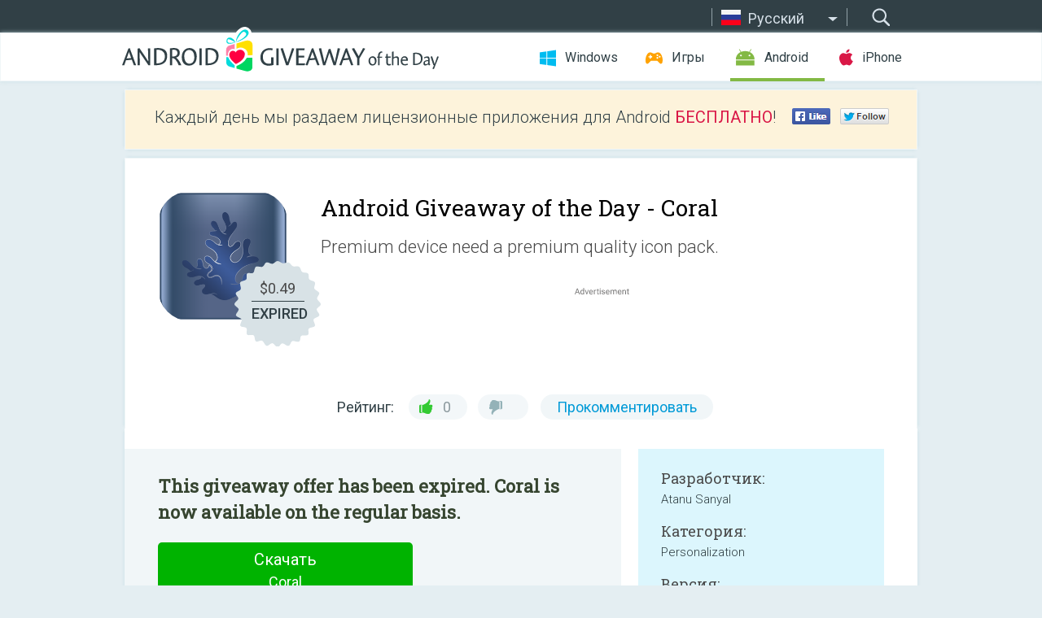

--- FILE ---
content_type: text/html; charset=utf-8
request_url: https://android.giveawayoftheday.com/coral/?lang=ru
body_size: 10601
content:
<!DOCTYPE html>
<!--[if lt IE 7]>      <html class="no-js ielt10 ielt9 ielt8 ielt7" lang="ru"> <![endif]-->
<!--[if IE 7]>         <html class="no-js ie7 ielt10 ielt9 ielt8" lang="ru"> <![endif]-->
<!--[if IE 8]>         <html class="no-js ie8 ielt10 ielt9" lang="ru"> <![endif]-->
<!--[if IE 9]>         <html class="no-js ie9 ielt10" lang="ru"> <![endif]-->
<!--[if gt IE 10]><!--> <html class="no-js" lang="ru"> <!--<![endif]-->
<head>
        <script async src="https://www.googletagmanager.com/gtag/js?id=G-Z2EXT2LRNE"></script>
    <script>
        window.dataLayer = window.dataLayer || [];
        function gtag(){dataLayer.push(arguments);}
        gtag('js', new Date());

        gtag('config', 'G-Z2EXT2LRNE');
    </script>
                            <meta http-equiv="Content-Type" content="text/html; charset=UTF-8" />
            <meta http-equiv="X-UA-Compatible" content="IE=edge">
            <meta name="viewport" content="width=device-width">
            <meta name="format-detection" content="telephone=no">
                        <meta name="verify-v1" content="nKhoQtkI95aX3NsywlbsnmUuAaUMF+QPTdE0phYHyT8=" />
                    
    <meta name="description" content="Daily Android Giveaway - Premium device need a premium quality icon pack
Coral icon pack build for premium 

★★ FEATURES
★ 2000+ icons and grow
★ XXHDPI icons 192x192 pixel
★Fully based on vector graphic processing
★HD+..." />
    <meta property="fb:app_id" content="200558050727877"/>
    <meta property="og:type" content="website"/>
    <meta property="og:url" content="https://android.giveawayoftheday.com/coral/?lang=ru"/>
    <meta property="og:title" content=""/>
    <meta property="og:site_name" content="Giveaway of the Day"/>
    <meta property="og:image" content="https://android.giveawayoftheday.com/wp-content/plugins/gotd_googleplay_plugin/images/2019/06/com.atanusanyal.coral_app_icon_1559733758.png"/>
    <meta property="og:description" content="Premium device need a premium quality icon pack
Coral icon pack build for premium 

★★ FEATURES
★ 2000+ icons and grow
★ XXHDPI icons 192x192 pixel
★Fully..."/>

    <meta property="twitter:card" content="summary_large_image" />
    <meta property="twitter:site" content="@GiveawayotDay" />
    <meta property="twitter:url" content="https://android.giveawayoftheday.com/coral/?lang=ru" />
    <meta property="twitter:title" content="Coral" />
    <meta property="twitter:description" content="Premium device need a premium quality icon pack." />
    <meta property="twitter:image" content="https://android.giveawayoftheday.com/wp-content/plugins/gotd_googleplay_plugin/images/2019/06/com.atanusanyal.coral_Screenshot_1559733758.png" />

                            <link rel="alternate" hreflang="en" href="https://android.giveawayoftheday.com/coral/" type="text/html" />
                                <link rel="alternate" hreflang="es" href="https://android.giveawayoftheday.com/coral/?lang=es" type="text/html" />
                                <link rel="alternate" hreflang="it" href="https://android.giveawayoftheday.com/coral/?lang=it" type="text/html" />
                                <link rel="alternate" hreflang="de" href="https://android.giveawayoftheday.com/coral/?lang=de" type="text/html" />
                                <link rel="alternate" hreflang="fr" href="https://android.giveawayoftheday.com/coral/?lang=fr" type="text/html" />
                                <link rel="alternate" hreflang="pt" href="https://android.giveawayoftheday.com/coral/?lang=pt-br" type="text/html" />
                                <link rel="alternate" hreflang="nl" href="https://android.giveawayoftheday.com/coral/?lang=nl" type="text/html" />
                                <link rel="alternate" hreflang="ru" href="https://android.giveawayoftheday.com/coral/?lang=ru" type="text/html" />
                                <link rel="alternate" hreflang="ja" href="https://android.giveawayoftheday.com/coral/?lang=ja" type="text/html" />
                                <link rel="alternate" hreflang="tr" href="https://android.giveawayoftheday.com/coral/?lang=tr" type="text/html" />
                                <link rel="alternate" hreflang="el" href="https://android.giveawayoftheday.com/coral/?lang=el" type="text/html" />
                                <link rel="alternate" hreflang="ro" href="https://android.giveawayoftheday.com/coral/?lang=ro" type="text/html" />
            
                 <link rel="stylesheet" href="https://android.giveawayoftheday.com/css/modal.css?v=1525361059" />
        
        <link href='https://fonts.googleapis.com/css?family=Roboto+Slab:400,300&amp;subset=latin' rel='stylesheet' type='text/css'>
        <link href='https://fonts.googleapis.com/css?family=Roboto:400,300,500,700,300italic&amp;subset=latin' rel='stylesheet' type='text/css'>
        <title>Android Giveaway of the Day - Coral</title>
                    <link rel="stylesheet" href="https://android.giveawayoftheday.com/css/android/main.css?v=1553782962" />
                <link rel="shortcut icon" href="https://android.giveawayoftheday.com/images/favicon.ico" type="image/x-icon">
            <link rel="stylesheet" href="https://android.giveawayoftheday.com/css/android/post.css?v=1566991764" />
    <link rel="stylesheet" href="https://android.giveawayoftheday.com/css/android/banner.css?v=1455286791" />
    <link rel="stylesheet" href="https://android.giveawayoftheday.com/css/remodal.css?v=1451286268" />
    <link rel="stylesheet" href="https://android.giveawayoftheday.com/css/remodal-default-theme.css?v=1451286268" />
    <link rel="stylesheet" href="https://android.giveawayoftheday.com/css/fancybox.css?v=1453363896" />
        <!--[if lte IE 8]><link href="https://android.giveawayoftheday.com/css/ie8.css" rel="stylesheet" type="text/css" /><![endif]-->
        <script type="text/javascript">
                                </script>
                            <script src="https://ajax.googleapis.com/ajax/libs/jquery/1.10.1/jquery.min.js"></script>
                        <script src="https://android.giveawayoftheday.com/js/plugins.js?v=1485935778"></script>
            <script src="https://android.giveawayoftheday.com/js/script.js?v=1710757379"></script>

            <script>
                var common_actions_settings = {
                    search_url: 'https://android.giveawayoftheday.com/?lang=ru',
                    is_ie9: 0,
                    fb_app_id: '200558050727877',
                    project: 'android',
                    locale: 'ru',
                    safari_push: {
                        enabled: 0,
                        url: 'https://android.giveawayoftheday.com/safari_push?lang=ru',
                        website_uid: 'web.com.giveawayoftheday.www',
                        token_url: 'https://android.giveawayoftheday.com/safari_push/check-token?lang=ru',
                        enabled_subprojects: 0
                    }
                };
                jQuery(document).ready(function() {
                    common_actions.init(common_actions_settings);
                    achecker.init({
                        enabled: true,
                        from: 'gaotd_android',
                        is_mobile: false,
                        show_rest: false
                    });
                    away_bnr.init({
                        is_showed: false,
                        idle_interval: 3000,
                        enabled: 0
                    });
                });

                var text_counters = {hours: 'часов', mins: 'минут', secs: 'секунд', days: 'дней'};
            </script>

                    <script>
            jQuery(document).ready(function () {
                getTopCloseOnload();
                makeFixedCloseOnload();
                jQuery(window).scroll(function () {
                    makeFixedCloseOnload();
                })
            });

            function makeFixedCloseOnload() {
                var close_onload = jQuery('.close_onload');
                if (close_onload.length == 0) return;
                var s = jQuery(window).scrollTop() + 20;
                if (s > jQuery('.giveaway_day').offset().top && s != 0) {
                    close_onload.addClass('fixed_closed_onload');
                    close_onload.css('left', jQuery('.wrapper').offset().left - 100)
                    close_onload.css('top', 20)
                }
                else {
                    if (close_onload.hasClass('fixed_closed_onload')) {
                        getTopCloseOnload();
                    }
                    close_onload.removeClass('fixed_closed_onload');
                    close_onload.css('left', '-100px');

                }
            }

            function getTopCloseOnload() {
                var close_onload = jQuery('.close_onload');
                if (close_onload.length == 0) return;
                var top = 0;
                close_onload.css('top',0);
                jQuery('.slogan').each(function () {
                    top = parseInt(close_onload.css('top'));
                    var $this = jQuery(this);
                    var h = parseInt($this.outerHeight());
                    if ($this.css('display') != 'none' && h != 0) {
                        var margin_bottom = parseInt($this.css('margin-bottom'));
                        top = top + margin_bottom + h;
                    }
                    close_onload.css('top', top);
                })
            }
        </script>
        
    <script>
        check_user_lang.lang_redirect = function() {
            if (getCookie('lang') == 1) {
                return;
            }
            var cookie_domain = this.conf.domain.replace(/:8080$/g, '');
            setCookie('lang', 1, {path: '/', expires: 24*60*60, domain: '.' + cookie_domain});
            var lang_regex = new RegExp("[\\?&]lang=([^&#]*)");
            var cur_lang = lang_regex.exec(window.location.search);
            cur_lang = cur_lang ? cur_lang[1] : 'en';
            if (cur_lang != 'en') {
                return;
            }
            var lang_domain = 'en';
            var subdomains = JSON.parse(this.conf.subdomains_json);
            jQuery.each(subdomains, function(url, lang) {
                if (navigator.language == lang['code'] || navigator.language.indexOf(lang['code']+'-') >= 0) {
                    lang_domain = url;
                }
            });

            if (lang_domain == cur_lang) {
                return;
            }

            location.href = document.location.protocol + '//android.' + this.conf.domain + '/' + (this.conf.path ? this.conf.path + '/' : '') + '?lang='+lang_domain;
        };
        common_actions_settings.twitter_acc = 'https://twitter.com/android_gotd';
    </script>

    <script type="text/javascript">
        (function($) {
            $(function() {
                post_actions.resizePostBlock = function(e) {
                    var margin_top = $('.requirements').outerHeight() + 20;
                    if(!Modernizr.mq('(min-width: 1036px)')) {
                        margin_top = '';
                    }
                    $('.offers').css('margin-top', margin_top);
                };
                post_actions.updateRequirements = function(e) {
                    return;
                }
                post_actions.init({
                    post_id: 4273,
                    is_active: 0,
                    vote: {
                        send_url: '/ajax/posts/vote/add'
                    },
                    negative_form: {
                        url: '/ajax/posts/vote/negative-form'
                    },
                    last_comments: {
                        send_url: '/ajax/posts/other-comments'
                    },
                    error_no_reason_text: 'Пожалуйста, выберите причину.',
                    error_no_description_text: 'Пожалуйста, заполните форму в нижней части и опишите причину.'
                });
                comments_actions.init({
                    post_id: 4273,
                    lang_id: 8,
                    vote_url: '/ajax/comments/vote/add',
                    add_comment_url: '/ajax/comments/add',
                    reply_text: 'Ответить',
                    cancel_text: 'Отменить',
                    no_fields_text: 'Пожалуйста, заполните необходимые поля',
                    fb_app_id: '200558050727877',
                    show_fb_comments: false,
                    lang: 'ru',
                    fb_comm_url: '/ajax/comments/fb-event'
                });
                check_user_lang.init({
                    is_lang_redirect: 1,
                    subdomains_json: '{"en":{"code":"en","name":"English"},"es":{"code":"es","name":"Espa\u00f1ol"},"it":{"code":"it","name":"Italiano"},"de":{"code":"de","name":"Deutsch"},"fr":{"code":"fr","name":"Fran\u00e7ais"},"pt-br":{"code":"pt","name":"Portugu\u00eas"},"nl":{"code":"nl","name":"Nederlands"},"ru":{"code":"ru","name":"\u0420\u0443\u0441\u0441\u043a\u0438\u0439"},"ja":{"code":"ja","name":"\u65e5\u672c\u8a9e"},"tr":{"code":"tr","name":"T\u00fcrk\u00e7e"},"el":{"code":"el","name":"\u0395\u03bb\u03bb\u03b7\u03bd\u03b9\u03ba\u03ac"},"ro":{"code":"ro","name":"Rom\u00e2n\u0103"}}',
                    domain: 'giveawayoftheday.com',
                    path: 'coral'
                });
                                    downloadShareForm.fbInit('200558050727877');
                                var countdown_until = new Date('22 January 2026 08:00:00');
                gaotd_countdown.render('.giveaway_counter', countdown_until, text_counters);
                                                                                                                                                    $('.download_logging').click(function() {
                                    });
                                            });
        })(jQuery);

    </script>
    <script src="https://android.giveawayoftheday.com/js/jquery.fancybox.pack.js?v=1451286268"></script>
    <script>
        jQuery(document).ready(function() {
                jQuery(".screenshot_image").fancybox({
                    padding : 0,
                    centerOnScroll : true,
                    type : 'image',
                    openEffect	: 'elastic',
                    closeEffect	: 'elastic',
                    helpers : {
                        title : {type : 'outside'},
                        overlay: {locked: false}
                    },
                    'beforeLoad': function () {
                        if (window.addEventListener) {
                            window.addEventListener('DOMMouseScroll', wheel, false);
                        }
                        window.onmousewheel = document.onmousewheel = wheel;
                        var keys = [37, 38, 39, 40];
                        document.onkeydown = function (e) {
                            for (var i = keys.length; i--;) {
                                if (e.keyCode === keys[i]) {
                                    preventDefault(e);
                                    return;
                                }
                            }
                        };
                    },
                    'afterClose': function () {
                        if (window.removeEventListener) {
                            window.removeEventListener('DOMMouseScroll', wheel, false);
                        }
                        window.onmousewheel = document.onmousewheel = document.onkeydown = null;
                    }
                });
            }
        );
        /* fancybox no scroll helpers */

        function preventDefault(e) {
            e = e || window.event;
            if (e.preventDefault) e.preventDefault();
            e.returnValue = false;
        }

        function wheel(e) {
            preventDefault(e);
        }
    </script>
                                    <script  src="https://android.giveawayoftheday.com/widget.php?url=https%3A%2F%2Fandroid.giveawayoftheday.com%2Fcoral%2F%3Flang%3Dru"></script>
    </head>
<body class="past ru">
<div class="st-container">
    <div class="st-pusher">
        <div class="top_head">
            <div class="width">
                <div class="header_search">
                    <div class="inputbox_wrap">
                        <input type="text" placeholder="Поиск" class="inputbox" />
                    </div>
                    <div class="submit_wrap">
                        <input type="submit" class="button" value="Поиск" />
                    </div>
                </div>
                                    <div class="header_lang">
                        <div class="curr_lang ieb">
                            <span class="ru">Русский</span>
                        </div>
                        <ul class="menu languages">
                                                                    <li><a class="en" href="https://android.giveawayoftheday.com/coral/" hreflang="en">English</a></li>
                                                            <li><a class="es" href="https://android.giveawayoftheday.com/coral/?lang=es" hreflang="es">Español</a></li>
                                                            <li><a class="it" href="https://android.giveawayoftheday.com/coral/?lang=it" hreflang="it">Italiano</a></li>
                                                            <li><a class="de" href="https://android.giveawayoftheday.com/coral/?lang=de" hreflang="de">Deutsch</a></li>
                                                            <li><a class="fr" href="https://android.giveawayoftheday.com/coral/?lang=fr" hreflang="fr">Français</a></li>
                                                            <li><a class="pt" href="https://android.giveawayoftheday.com/coral/?lang=pt-br" hreflang="pt">Português</a></li>
                                                            <li><a class="nl" href="https://android.giveawayoftheday.com/coral/?lang=nl" hreflang="nl">Nederlands</a></li>
                                                                        <li><a class="ja" href="https://android.giveawayoftheday.com/coral/?lang=ja" hreflang="ja">日本語</a></li>
                                                            <li><a class="tr" href="https://android.giveawayoftheday.com/coral/?lang=tr" hreflang="tr">Türkçe</a></li>
                                                            <li><a class="el" href="https://android.giveawayoftheday.com/coral/?lang=el" hreflang="el">Ελληνικά</a></li>
                                                            <li><a class="ro" href="https://android.giveawayoftheday.com/coral/?lang=ro" hreflang="ro">Română</a></li>
                                                </ul>
                    </div>
                            </div>
        </div>
        <div class="header cf">
            <div class="width">
                                    <div class="header_side">
                        <div class="header_nav_trig"></div>
                        <nav class="header_nav">
                            <ul class="menu">
                                <li class="w ">
                                    <a href="https://ru.giveawayoftheday.com/">Windows</a>
                                </li>
                                <li class="g ">
                                    <a href="https://game.giveawayoftheday.com/">Игры</a>
                                </li>
                                <li class="a active">
                                    <a href="https://android.giveawayoftheday.com/?lang=ru">Android</a>
                                </li>
                                <li class="i ">
                                    <a href="https://iphone.giveawayoftheday.com/?lang=ru">iPhone</a>
                                </li>
                            </ul>
                        </nav>
                                                    <div class="language">
                                <label>Your language:</label>
                                <select>
                                                            <option value="https://android.giveawayoftheday.com/coral/" >English</option>
                                <option value="https://android.giveawayoftheday.com/coral/?lang=es" >Español</option>
                                <option value="https://android.giveawayoftheday.com/coral/?lang=it" >Italiano</option>
                                <option value="https://android.giveawayoftheday.com/coral/?lang=de" >Deutsch</option>
                                <option value="https://android.giveawayoftheday.com/coral/?lang=fr" >Français</option>
                                <option value="https://android.giveawayoftheday.com/coral/?lang=pt-br" >Português</option>
                                <option value="https://android.giveawayoftheday.com/coral/?lang=nl" >Nederlands</option>
                                <option value="https://android.giveawayoftheday.com/coral/?lang=ru" selected>Русский</option>
                                <option value="https://android.giveawayoftheday.com/coral/?lang=ja" >日本語</option>
                                <option value="https://android.giveawayoftheday.com/coral/?lang=tr" >Türkçe</option>
                                <option value="https://android.giveawayoftheday.com/coral/?lang=el" >Ελληνικά</option>
                                <option value="https://android.giveawayoftheday.com/coral/?lang=ro" >Română</option>
                                            </select>
                                <span>&#9660;</span>
                            </div>
                                            </div>
                    <a href="https://android.giveawayoftheday.com/?lang=ru" class="header_logo"></a>
                                                </div>
        </div><!-- .header-->

                <div class="modal" style="display: none;" id="modal_chrome_notif">
    <div class="modal_bg"></div>
    <div class="wrapper_modal modal_notification">
        <div class="table-cell">
            <div class="block_push p">
                <a href="#" class="close_btn" id="close_btn_modal_chrome"></a>
                <p>
                    Never miss all the cool giveaways:<br>
                    get notifications in your browser!
                </p>
                <div class="button_wrapper">
                    <a href="#" class="grey btn" id="no_btn_modal_chrome">No, thanks</a>
                    <a href="#" class="blue btn" id="yes_btn_modal_chrome">Yes, I'd like to</a>
                </div>
            </div>
                        </div>
    </div>
</div>
        <div class="wrapper width">
                        <div class="middle cf">
                    <div class="middle cf">
        <div class="col2 slogan jus">
    <p>Каждый день мы раздаем лицензионные приложения для Android <b>БЕСПЛАТНО</b>!</p>

    <ul class="like_block_rendered">

        <li class="like_block_fb_c">
            <div class="like_block_fb" title="Like" onmousemove="common_actions.showSocialFbLikeButton(event)">
			</div>
        </li>
        <li class="like_block_tw_c">
            <div class="like_block_tw" title="Like" onmousemove="common_actions.showSocialTwLikeButton(event)">
			</div>
        </li>
    </ul>

</div>        <div class="col1 giveaway_day">
            <div class="giveaway_wrap cf">
                <div class="giveaway_img">                     <img src="https://android.giveawayoftheday.com/wp-content/plugins/gotd_googleplay_plugin/images/2019/06/com.atanusanyal.coral_app_icon_1559733758.png" alt="Coral Giveaway" >
                    <div class="giveaway_label">
                        <a href="/download/?id=4273&amp;source=site" class="label_link download_logging"></a>
                        <div class="old_price">
                            $0.49
                        </div>
                        <div class="free">
                                                            EXPIRED
                                                    </div>
                    </div>
                </div>
                <div class="over">
                    <div class="giveaway_title">
                        <h1>Android Giveaway of the Day&nbsp;- <span>Coral</span></h1>
                    </div>
                    <div class="giveaway_descr"> Premium device need a premium quality icon pack.</div>
                    <a href="/download/?id=4273&amp;source=site" class="second_btn download_logging"><span class="old_price">$0.49</span>
                                                    EXPIRED
                                            </a>
                </div>
                <div class="top_ab aa-728">
                    <script async src="//pagead2.googlesyndication.com/pagead/js/adsbygoogle.js"></script>
        <!-- Android GOTD Responsive / Product Page ATF -->
        <ins class="adsbygoogle a_block_top"
             style="display:block"
             data-ad-client="ca-pub-5954465348452390"
             data-ad-slot="2064525062"
             data-ad-format="fluid"></ins>
        <script>
            (adsbygoogle = window.adsbygoogle || []).push({});
        </script>
    </div>
                <div class="wrapper_v">
                    <span class="wrap_votes disabled ">
    <span class="text">Рейтинг:</span>
                <span class="positive">0</span>
    <span class="negative"></span>
            <span class="wrap_count">
        <a href="#comments">
                            Прокомментировать                    </a>
    </span>

    </span>                                    </div>
            </div>
        </div>

        

        <div class="col1 wrap_content">
            <div class="left_col">
                                <div class="col2-1 col-r timer">
                    <div class="left">
                        <p><b>This giveaway offer has been expired. Coral  is now available on the regular basis.</b></p>
                    </div>
                    <div class="wrap_links">
                        <a href="/download/?id=4273&amp;source=site" class="download_btn download_logging" target="_blank">
                            Скачать <span>Coral</span>
                        </a>
                    </div>
                </div>
                                <div class="wrapper_screens">
                                            <a rel="gallery" class="screenshot_image" href="https://android.giveawayoftheday.com/wp-content/plugins/gotd_googleplay_plugin/images/2019/06/com.atanusanyal.coral_Screenshot_1559733758.png"><img src="https://android.giveawayoftheday.com/wp-content/plugins/gotd_googleplay_plugin/images/2019/06/com.atanusanyal.coral_Screenshot_1559733758.png" alt="" /></a>
                                            <a rel="gallery" class="screenshot_image" href="https://android.giveawayoftheday.com/wp-content/plugins/gotd_googleplay_plugin/images/2019/06/com.atanusanyal.coral_Screenshot_1559733760.png"><img src="https://android.giveawayoftheday.com/wp-content/plugins/gotd_googleplay_plugin/images/2019/06/com.atanusanyal.coral_Screenshot_1559733760.png" alt="" /></a>
                                            <a rel="gallery" class="screenshot_image" href="https://android.giveawayoftheday.com/wp-content/plugins/gotd_googleplay_plugin/images/2019/06/com.atanusanyal.coral_Screenshot_1559733762.png"><img src="https://android.giveawayoftheday.com/wp-content/plugins/gotd_googleplay_plugin/images/2019/06/com.atanusanyal.coral_Screenshot_1559733762.png" alt="" /></a>
                                            <a rel="gallery" class="screenshot_image" href="https://android.giveawayoftheday.com/wp-content/plugins/gotd_googleplay_plugin/images/2019/06/com.atanusanyal.coral_Screenshot_1559733764.png"><img src="https://android.giveawayoftheday.com/wp-content/plugins/gotd_googleplay_plugin/images/2019/06/com.atanusanyal.coral_Screenshot_1559733764.png" alt="" /></a>
                                            <a rel="gallery" class="screenshot_image" href="https://android.giveawayoftheday.com/wp-content/plugins/gotd_googleplay_plugin/images/2019/06/com.atanusanyal.coral_Screenshot_1559733766.png"><img src="https://android.giveawayoftheday.com/wp-content/plugins/gotd_googleplay_plugin/images/2019/06/com.atanusanyal.coral_Screenshot_1559733766.png" alt="" /></a>
                                            <a rel="gallery" class="screenshot_image" href="https://android.giveawayoftheday.com/wp-content/plugins/gotd_googleplay_plugin/images/2019/06/com.atanusanyal.coral_Screenshot_1559733768.png"><img src="https://android.giveawayoftheday.com/wp-content/plugins/gotd_googleplay_plugin/images/2019/06/com.atanusanyal.coral_Screenshot_1559733768.png" alt="" /></a>
                                    </div>
                <div class="col1 prog_descr">
                    <div class="center_ab aa-300">
                    <script async src="//pagead2.googlesyndication.com/pagead/js/adsbygoogle.js"></script>
        <!-- Android GOTD Responsive / Product Page BTF -->
        <ins class="adsbygoogle a_block_center"
             style="display:block"
             data-ad-client="ca-pub-5954465348452390"
             data-ad-slot="5017991465"
             data-ad-format="fluid"></ins>
        <script>
            (adsbygoogle = window.adsbygoogle || []).push({});
        </script>
    </div>
                    <p>Premium device need a premium quality icon pack<br />
Coral icon pack build for premium </p>
<p>★★ FEATURES<br />
★ 2000+ icons and grow<br />
★ XXHDPI icons 192x192 pixel<br />
★Fully based on vector graphic processing<br />
★HD+ cloud-based wallpapers<br />
★Many alternate icons to choose from<br />
★Compatible with many Android Launchers<br />
★Regular update / Long term support<br />
★Quick search and preview icons<br />
★Smart and Premium Icon Request<br />
★Muzei live wallpaper support<br />
★Dynamic calendar support e.g Google, pre-installed calendar etc<br />
★Shorted in various categories<br />
★Image Picker, Attach Icon from Dashboard App as an Image to Email, Hangouts, etc or Even Use it to Create Zooper Widget<br />
★And many more</p>
<p>★★COMPATIBLE WITH<br />
★Apply via Dashboard :<br />
Abc Launcher, Action Launcher, Adw Launcher, Apex Launcher, Atom Launcher, Aviate Launcher, Cm Launcher, Evie Launcher, Go Launcher, Holo HD Launcher, Holo Launcher, Lg Home Launcher, Lucid Launcher, M launcher Launcher, Mini Launcher, Next Launcher, Nougat Launcher, Nova Launcher, Smart Launcher, Solo Launcher, V Launcher, ZenUI Launcher, Zero Launcher</p>
<p>★Apply via launcher / theme setting :<br />
Xperia Home, EverythingMe, Themer, Hola, Arrow Launcher, Trebuchet, Unicon, Cobo Launcher, Line Launcher, Mesh Launcher, Z Launcher, ASAP Launcher, Peek Launcher, and maybe more that have icon pack support</p>
<p>★ANY UNTHEMED ICONS?<br />
Simply use regular / premium Icon Request feature inside the app to request missed icons and leave the rest to me</p>
<p>★IMPORTANT<br />
** This is not standalone app. You need a compatible Android launcher to use this icon pack<br />
** Google Now Launcher, Pixel Launcher, or any launcher that came factory installed (except Lg , Xperia Home , Asus ZenUI Launcher and One Plus Launcher) is NOT support icon packs<br />
** LG Home may working unstable for some device<br />
** LG Home with Android Nougat no longer support 3rd party icon pack<br />
** GO Launcher doesn't support Icon Masking, so go to preferences > Icons > Mark OFF "show icon base".<br />
** Next Launcher supports icon upon but only system apps but manual apply will change the rest<br />
** Before leaving a review that it does not work, kindly install one of the compatible launchers</p>
<p>★Do rate and review the app. It means a lot to me. Thank you</p>
<p>★FOLLOW ME<br />
★Google Plus<br />
https://goo.gl/736Vzi<br />
★Twitter<br />
https://goo.gl/w8bdGs</p>

                </div>

                <div class="col2-2 col-r requirements">
                    <h3>Разработчик:</h3>
                                        <p>Atanu Sanyal</p>
                    <h3>Категория:</h3>
                    <p>Personalization</p>
                    <h3>Версия:</h3>
                    <p>5.5</p>
                    <h3>Размер:</h3>
                    <p>24M</p>
                    <h3>Возраст:</h3>
                    <p>Everyone</p>
                    <h3>Совместимость:</h3>
                    <p>4.0.3 and up</p>
                </div>

                
                <div class="col1 comments  no-fb-com" id="comment_conteiner">
    <div class="wrap_comments" id="comments">

        <h2>Комментарии</h2>

                <div class="rate_thx">
            <span>Спасибо за Ваш голос!</span><br>Понравилась программа? Оставьте комментарий!
        </div>
        
        
                <div class="wrap_form">
            <div>
                                                <div class="comments_error pink"></div>
                                <form method="post" id="comment_form">
                    <input type="hidden" name="parent" value="0" id="comment_parent">
                    <input type="hidden" name="reply" value="0" id="comment_reply">
                    <div class="top_wrap first">
                        <input type="text" name="name" placeholder="Имя*" value="">
                    </div>
                    <div class="top_wrap second">
                        <input type="text" name="email" placeholder="Электронная почта* (не показывается на сайте)" value="">
                    </div>
                                        <textarea name="content" placeholder="Добавить комментарий..."></textarea>

                    <div class="comments-replies-notice">
                        <input type="checkbox" id="replies_notice" name="replies_notice" value="1" class="custom-checkbox" checked>
                        <label for="replies_notice" class="custom-checkbox">
                            Уведомлять меня о новых ответах пользователей.
                        </label>
                    </div>

                       
                    <div id="googlerecaptcha" style="margin-bottom:20px; display: none;"></div>
                    <script src="https://www.google.com/recaptcha/api.js?hl=ru&render=explicit" async defer></script>
                    <script type="text/javascript">                 
                    var renderRecaptcha = function() {
                            grecaptcha.render('googlerecaptcha', {
                              'sitekey' : ''
                            });
                          };    
                    </script>                                        
                                           
                    <input type="submit" value="Добавить комментарий">
                    <div class="comment_form_loading"></div>
                </form>
                            </div>
        </div>
                
                            

                
        <div id="comments_container">
                    </div>
        
        
          

            </div>

    </div>
            </div>
            <div class="right_col">
                <div class="col2 offers">
                        <div id="giveaway_termswidget"></div>
                                        <div class="col2-2 col-r download download_win ">
                                                    <span class="lbl"><span class="light_blue">Windows</span> Giveaway of the Day</span>
                            <div>
                                <div class="giveaway_img">
                                    <img src="https://giveawayoftheday.com/wp-content/uploads/2026/01/c64dc151b3c1200dff8b9cbad9020694.png" class="icon120" alt="">
                                    <div class="giveaway_label">
                                        <a href="https://ru.giveawayoftheday.com/tuneskit-android-unlocker/" class="label_link"></a>
                                        <div class="old_price">$29.95 per month</div>
                                        <div class="free">
                                                                                            <span class="big">free</span> today
                                                                                    </div>
                                    </div>
                                </div>
                                <div class="over">
                                    <div class="giveaway_title">
                                        <a href="https://ru.giveawayoftheday.com/tuneskit-android-unlocker/">TunesKit Android Unlocker 1.0.0</a>
                                    </div>
                                    <div class="giveaway_descr">Легко снимите блокировку экрана и блокировку FRP с телефона Android.</div>
                                </div>
                                <div class="giveaway_counter"></div>
                                <div class="giveaway_buttons">
                                    <a href="https://ru.giveawayoftheday.com/tuneskit-android-unlocker/" class="proceed">Перейти на страницу загрузки</a>
                                </div>
                            </div>
                                            </div>
                </div>
            </div>
        </div>
    </div>

            <div class="col1 wrap_goto">
                            <a href="https://android.giveawayoftheday.com/red-carpet-lines-icon-pack/?lang=ru" class="link_prev">&#171;&nbsp;Red Carpet - Lines Icon Pack</a>
                                        <a href="https://android.giveawayoftheday.com/sav-pdf-viewer-pro/?lang=ru" class="link_next">Sav PDF Viewer Pro&nbsp;&#187;</a>
                    </div>
    
    <div data-remodal-id="modal">
        <button data-remodal-action="close" class="remodal-close"></button>
        <div id="remodal-content"></div>
    </div>

                               </div><!-- .middle-->
            <div class="footer cf">
                    <nav class="footer_nav">
        <ul class="menu jus">
            <li><a href="https://android.giveawayoftheday.com/">Главная</a></li>
            <li><a href="https://android.giveawayoftheday.com/submit-your-app/">Разработчикам</a></li>
            <li><a href="#" class="call_subscribe_form">Подписаться</a></li>
            <li><a href="https://www.giveawayoftheday.com/about/contact/">Обратная связь</a></li>
            <li><a href="https://www.giveawayoftheday.com/forums/">Форум</a></li>
            <li><a href="https://blog.giveawayoftheday.com/">Блог</a></li>
        </ul>
    </nav>
    <div class="row">
        <div class="col2 social">
            <ul class="menu menu_rss">
                <li><a href="https://android.giveawayoftheday.com/feed/?lang=ru" class="rss ieb">RSS фид</a></li>
                <li><a href="https://android.giveawayoftheday.com/comments/feed/?lang=ru" class="rss ieb">RSS фид комментариев</a></li>
            </ul>
            <ul class="menu menu_social">
                <li><a href="https://www.facebook.com/giveawayotday/" class="fb ieb">Мы в Facebook</a></li>
            </ul>
        </div>
        <div class="col1 copyright">
            <p>&copy; 2006 - 2026 <a href="https://www.giveawayoftheday.com/">giveawayoftheday.com</a>. <span> Все права защищены.</span></p>
        </div>
    </div>
            </div><!-- .footer -->
        </div><!-- .wrapper -->
    </div>
</div>
        <script type="text/javascript">
    document.write("<img src='https://www.giveawayoftheday.com/log.php?id=2969,7241,7246&r=" + Math.round(100000 * Math.random()) + "' class='absolute'/>");
</script>
    <script>
        (function($) {
            $(function() {
                subscribe_popup_form.init({
                    form_url: '/posts/mailing/subscribe?lang=ru',
                    subscribe: {url: '/ajax/posts/mailing/subscribe'}
                });
            });
        })(jQuery);
    </script>
</body>
</html>


--- FILE ---
content_type: text/html; charset=utf-8
request_url: https://www.google.com/recaptcha/api2/aframe
body_size: -86
content:
<!DOCTYPE HTML><html><head><meta http-equiv="content-type" content="text/html; charset=UTF-8"></head><body><script nonce="t0yJD0xBxJ8ZW5_pWSaHiA">/** Anti-fraud and anti-abuse applications only. See google.com/recaptcha */ try{var clients={'sodar':'https://pagead2.googlesyndication.com/pagead/sodar?'};window.addEventListener("message",function(a){try{if(a.source===window.parent){var b=JSON.parse(a.data);var c=clients[b['id']];if(c){var d=document.createElement('img');d.src=c+b['params']+'&rc='+(localStorage.getItem("rc::a")?sessionStorage.getItem("rc::b"):"");window.document.body.appendChild(d);sessionStorage.setItem("rc::e",parseInt(sessionStorage.getItem("rc::e")||0)+1);localStorage.setItem("rc::h",'1768995677027');}}}catch(b){}});window.parent.postMessage("_grecaptcha_ready", "*");}catch(b){}</script></body></html>